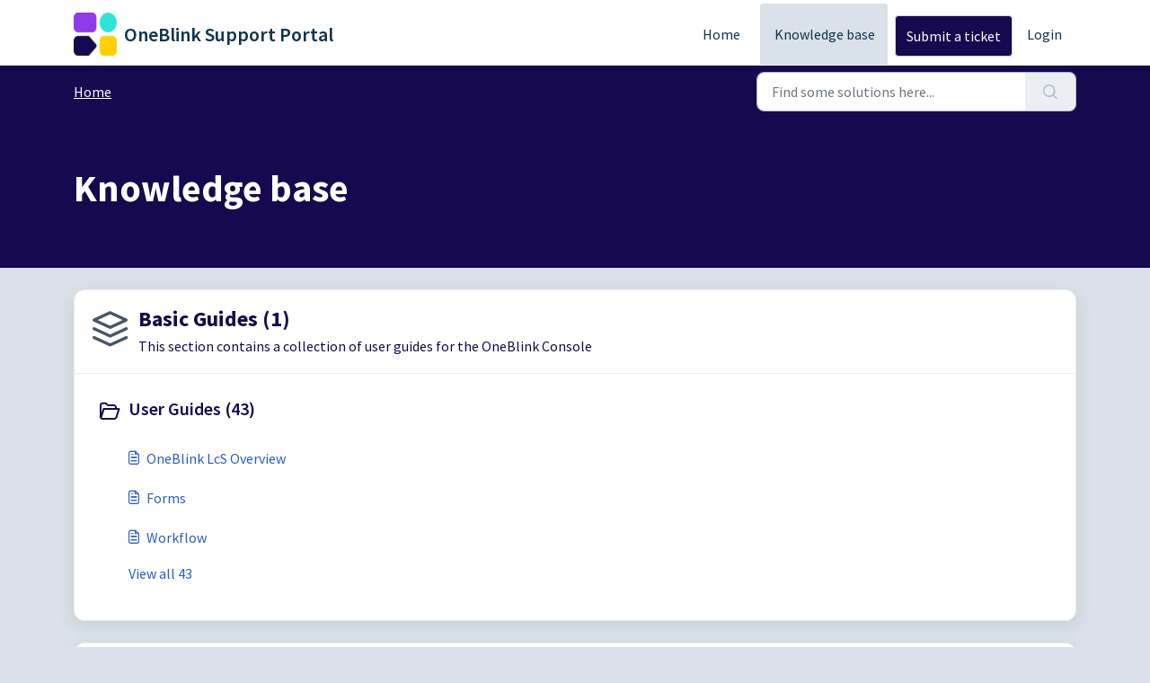

--- FILE ---
content_type: text/html; charset=utf-8
request_url: https://oneblink.freshdesk.com/support/solutions
body_size: 5911
content:
<!DOCTYPE html>
<html lang="en" data-date-format="non_us" dir="ltr">

<head>

  <meta name="csrf-param" content="authenticity_token" />
<meta name="csrf-token" content="UWUVPmTXbHKvXdYYT+6PpTzrCMefjAzyEOO2pCe0ey6XYFT870Z9zm01fI8KMd61Gbpc93MhS1a3apLt6JImTQ==" />

  <link rel='shortcut icon' href='https://s3.amazonaws.com/cdn.freshdesk.com/data/helpdesk/attachments/production/42150220100/fav_icon/lH1PIH_P90mCc40GXeCiMa9Vt_4D61v3yQ.png' />

  <!-- Title for the page -->
<title> Solutions : OneBlink Support Portal </title>

<!-- Meta information -->

      <meta charset="utf-8" />
      <meta http-equiv="X-UA-Compatible" content="IE=edge,chrome=1" />
      <meta name="description" content= "" />
      <meta name="author" content= "" />
       <meta property="og:title" content="Solutions" />  <meta property="og:url" content="https://support.oneblink.io/support/solutions" />  <meta property="og:image" content="https://s3.amazonaws.com/cdn.freshdesk.com/data/helpdesk/attachments/production/42149895949/logo/isFpBvmG-ucO9nqnuEY_weZEPR-C-WV99Q.png?X-Amz-Algorithm=AWS4-HMAC-SHA256&amp;amp;X-Amz-Credential=AKIAS6FNSMY2XLZULJPI%2F20260116%2Fus-east-1%2Fs3%2Faws4_request&amp;amp;X-Amz-Date=20260116T021028Z&amp;amp;X-Amz-Expires=604800&amp;amp;X-Amz-SignedHeaders=host&amp;amp;X-Amz-Signature=705f548374b33f1eaaf02a5a33ae4aeae6e8d6661dc85906d473b29ab5fc9e92" />  <meta property="og:site_name" content="OneBlink Support Portal" />  <meta property="og:type" content="article" />  <meta name="twitter:title" content="Solutions" />  <meta name="twitter:url" content="https://support.oneblink.io/support/solutions" />  <meta name="twitter:image" content="https://s3.amazonaws.com/cdn.freshdesk.com/data/helpdesk/attachments/production/42149895949/logo/isFpBvmG-ucO9nqnuEY_weZEPR-C-WV99Q.png?X-Amz-Algorithm=AWS4-HMAC-SHA256&amp;amp;X-Amz-Credential=AKIAS6FNSMY2XLZULJPI%2F20260116%2Fus-east-1%2Fs3%2Faws4_request&amp;amp;X-Amz-Date=20260116T021028Z&amp;amp;X-Amz-Expires=604800&amp;amp;X-Amz-SignedHeaders=host&amp;amp;X-Amz-Signature=705f548374b33f1eaaf02a5a33ae4aeae6e8d6661dc85906d473b29ab5fc9e92" />  <meta name="twitter:card" content="summary" />  <link rel="canonical" href="https://support.oneblink.io/support/solutions" /> 

<!-- Responsive setting -->
<link rel="apple-touch-icon" href="https://s3.amazonaws.com/cdn.freshdesk.com/data/helpdesk/attachments/production/42150220100/fav_icon/lH1PIH_P90mCc40GXeCiMa9Vt_4D61v3yQ.png" />
        <link rel="apple-touch-icon" sizes="72x72" href="https://s3.amazonaws.com/cdn.freshdesk.com/data/helpdesk/attachments/production/42150220100/fav_icon/lH1PIH_P90mCc40GXeCiMa9Vt_4D61v3yQ.png" />
        <link rel="apple-touch-icon" sizes="114x114" href="https://s3.amazonaws.com/cdn.freshdesk.com/data/helpdesk/attachments/production/42150220100/fav_icon/lH1PIH_P90mCc40GXeCiMa9Vt_4D61v3yQ.png" />
        <link rel="apple-touch-icon" sizes="144x144" href="https://s3.amazonaws.com/cdn.freshdesk.com/data/helpdesk/attachments/production/42150220100/fav_icon/lH1PIH_P90mCc40GXeCiMa9Vt_4D61v3yQ.png" />
        <meta name="viewport" content="width=device-width, initial-scale=1.0, maximum-scale=5.0, user-scalable=yes" /> 

  <link rel="icon" href="https://s3.amazonaws.com/cdn.freshdesk.com/data/helpdesk/attachments/production/42150220100/fav_icon/lH1PIH_P90mCc40GXeCiMa9Vt_4D61v3yQ.png" />

  <link rel="stylesheet" href="/assets/cdn/portal/styles/theme.css?FD003" nonce="ls4PbYKHaACVLJU+A0PTIg=="/>

  <style type="text/css" nonce="ls4PbYKHaACVLJU+A0PTIg=="> /* theme */ .portal--light {
              --fw-body-bg: #dae1e8;
              --fw-header-bg: #ffffff;
              --fw-header-text-color: #12344D;
              --fw-helpcenter-bg: #17094f;
              --fw-helpcenter-text-color: #ffffff;
              --fw-footer-bg: #8f3be8;
              --fw-footer-text-color: #12344D;
              --fw-tab-active-color: #dae1e8;
              --fw-tab-active-text-color: #12344D;
              --fw-tab-hover-color: #ffffff;
              --fw-tab-hover-text-color: #12344D;
              --fw-btn-background: #17094f;
              --fw-btn-text-color: #FFFFFF;
              --fw-btn-primary-background: #12344D;
              --fw-btn-primary-text-color: #FFFFFF;
              --fw-baseFont: Source Sans Pro;
              --fw-textColor: #17094f;
              --fw-headingsFont: Source Sans Pro;
              --fw-linkColor: #2C5CC5;
              --fw-linkColorHover: #dae1e8;
              --fw-inputFocusRingColor: #EBEFF3;
              --fw-formInputFocusColor: #EBEFF3;
              --fw-card-bg: #ffffff;
              --fw-card-fg: #17094f;
              --fw-card-border-color: #EBEFF3;
              --fw-nonResponsive: #dae1e8;
              --bs-body-font-family: Source Sans Pro;
    } </style>

  <link href='https://fonts.googleapis.com/css?family=Source+Sans+Pro:regular,italic,600,700,700italic' rel='stylesheet' type='text/css' nonce='ls4PbYKHaACVLJU+A0PTIg=='>

  <script type="text/javascript" nonce="ls4PbYKHaACVLJU+A0PTIg==">
    window.cspNonce = "ls4PbYKHaACVLJU+A0PTIg==";
  </script>

  <script src="/assets/cdn/portal/scripts/nonce.js" nonce="ls4PbYKHaACVLJU+A0PTIg=="></script>

  <script src="/assets/cdn/portal/vendor.js" nonce="ls4PbYKHaACVLJU+A0PTIg=="></script>

  <script src="/assets/cdn/portal/scripts/head.js" nonce="ls4PbYKHaACVLJU+A0PTIg=="></script>

  <script type="text/javascript" nonce="ls4PbYKHaACVLJU+A0PTIg==">
      window.store = {};
window.store = {
  assetPath: "/assets/cdn/portal/",
  defaultLocale: "en",
  currentLocale: "en",
  currentPageName: "solution_home",
  portal: {"id":42000028478,"name":"OneBlink Support Portal","product_id":null},
  portalAccess: {"hasSolutions":true,"hasForums":false,"hasTickets":false,"accessCount":1},
  account: {"id":888269,"name":"OneBlink Support","time_zone":"Sydney","companies":[]},
  vault_service: {"url":"https://vault-service.freshworks.com/data","max_try":2,"product_name":"fd"},
  blockedExtensions: "exe,dll,sys,swf,scr,gzquar,js,jse,class,vb,com,bat,cmd,pif,img,iso,hta,html,msc,msp,cpl,reg,tmp,py,ps,msi,msp,inf,scf,ocx,bin,ws,sh,lnk,gadget,dmg,msh,apk,iqy,pub,jar",
  allowedExtensions: "",
  search: {"all":"/support/search","solutions":"/support/search/solutions","topics":"/support/search/topics","tickets":"/support/search/tickets"},
  portalLaunchParty: {
    enableStrictSearch: false,
    ticketFragmentsEnabled: false,
    homepageNavAccessibilityEnabled: false,
    channelIdentifierFieldsEnabled: false,
  },





    marketplace: {"token":"eyJ0eXAiOiJKV1QiLCJhbGciOiJIUzI1NiJ9.[base64].qdHkj7v-1Urh0PnKNBD4xpAn1GgJWlbEVsMs8bzs_eg","data_pipe_key":"634cd594466a52fa53c54b5b34779134","region":"us","org_domain":"oneblink.freshworks.com"},

  pod: "us-east-1",
  region: "US",
};
  </script>


</head>

<body class="portal portal--light  ">
  
  <header class="container-fluid px-0 fw-nav-wrapper fixed-top">
  <section class="bg-light container-fluid">
    <div class="container">
      <a  id="" href="#fw-main-content" class="visually-hidden visually-hidden-focusable p-8 my-12 btn btn-outline-primary"

>Skip to main content</a>
    </div>
  </section>

  
    <section class="container">
      <nav class="navbar navbar-expand-xl navbar-light px-0 py-8 pt-xl-4 pb-xl-0">
        

    <a class="navbar-brand d-flex align-items-center" href="/support/home">
      <img data-src="https://s3.amazonaws.com/cdn.freshdesk.com/data/helpdesk/attachments/production/42149895949/logo/isFpBvmG-ucO9nqnuEY_weZEPR-C-WV99Q.png" loading="lazy" alt="Freshworks Logo" class="lazyload d-inline-block align-top me-4 fw-brand-logo" />
      <div class="fs-22 semi-bold fw-brand-name ms-4" title="OneBlink Support Portal">OneBlink Support Portal</div>
   </a>


        <button class="navbar-toggler collapsed" type="button" data-bs-toggle="collapse" data-bs-target="#navbarContent" aria-controls="navbarContent" aria-expanded="false" aria-label="Toggle navigation" id="navbarContentToggler">
  <span class="icon-bar"></span>
  <span class="icon-bar"></span>
  <span class="icon-bar"></span>
</button>

        <div class="collapse navbar-collapse" id="navbarContent">
          <ul class="navbar-nav ms-auto mt-64 mt-xl-0">
            
              <li class="nav-item ">
                <a href="/support/home" class="nav-link">
                  <span class="d-md-none icon-home"></span> Home
                </a>
              </li>
            
              <li class="nav-item active">
                <a href="/support/solutions" class="nav-link">
                  <span class="d-md-none icon-solutions"></span> Knowledge base
                </a>
              </li>
            
            <li class="nav-item no-hover">
             <a  id="" href="/support/tickets/new" class="btn fw-secondary-button"

>Submit a ticket</a>
            </li>
          </ul>
          <ul class="navbar-nav flex-row align-items-center ps-8 fw-nav-dropdown-wrapper">
            

    <li class="nav-item no-hover fw-login">
      <a  id="" href="/support/login" class="nav-link pe-8"

>Login</a>
    </li>
    


            <li class="nav-item dropdown no-hover ms-auto">
             
            </li>
          </ul>
        </div>
      </nav>
    </section>
    <div class="nav-overlay d-none"></div>
  
</header>



<main class="fw-main-wrapper" id="fw-main-content">
    <section class="fw-sticky fw-searchbar-wrapper">
    <div class="container">
      <div class="row align-items-center py-8">
        <div class="col-md-6">
          <nav aria-label="breadcrumb">
    <ol class="breadcrumb">
        
          
            
              <li class="breadcrumb-item"><a href="/support/home">Home</a></li>
            
          
            
              <li class="breadcrumb-item breadcrumb-active-item d-lg-none" aria-current="page">Knowledge base</li>
            
          
        
    </ol>
</nav>

        </div>
        <div class="col-md-4 ms-auto">
          
<form action="/support/search/solutions" id="fw-search-form" data-current-tab="solutions">
  <div class="form-group fw-search  my-0">
    <div class="input-group">
      <input type="text" class="form-control" id="searchInput" name="term" value="" placeholder="Find some solutions here..." autocomplete="off" aria-label="Find some solutions here...">
      <button class="btn px-20 input-group-text" id="btnSearch" type="submit" aria-label="Search"><span class="icon-search"></span></button>
    </div>

    <div class="visually-hidden">
      <span id="srSearchUpdateMessage" aria-live="polite"></span>
    </div>

    <div class="fw-autocomplete-wrapper box-shadow bg-light br-8 p-16 d-none">
      <div class="fw-autocomplete-header " role="tablist">
        <button class="fw-search-tab " data-tab="all" role="tab" aria-selected="false">
          All
        </button>
        
          <button class="fw-search-tab fw-active-search-tab" data-tab="solutions" role="tab" aria-selected="true">
            Articles
          </button>
        
        
        
      </div>

      <div class="fw-loading my-80 d-none"></div>

      <div class="fw-autocomplete-focus">

        <div class="fw-recent-search">
          <div class="fw-recent-title d-none row align-items-center">
            <div class="col-8 fs-20 semi-bold"><span class="icon-recent me-8"></span>Recent Searches</div>
            <div class="col-4 px-0 text-end"><button class="btn btn-link fw-clear-all">Clear all</button></div>
          </div>
          <p class="ps-32 fw-no-recent-searches mb-16 d-none">No recent searches</p>
          <ul class="fw-no-bullet fw-recent-searches mb-16 d-none"></ul>
        </div>

        <div class="fw-popular-articles-search">
          <p class="fs-20 semi-bold fw-popular-title d-none"><span class="icon-article me-8"></span> Popular Articles</p>
          <ul class="fw-no-bullet fw-popular-topics d-none"></ul>
        </div>

        <div class="fw-solutions-search-results fw-results d-none">
          <hr class="mt-24" />
          <div class="fw-solutions-search-results-title row align-items-center">
            <div class="col-8 fs-20 semi-bold"><span class="icon-article me-8"></span>Articles</div>
            <div class="col-4 px-0 text-end"><a class="btn btn-link fw-view-all fw-solutions-view-all" href="/support/search/solutions">View all</a></div>
          </div>
          <ul class="fw-no-bullet fw-search-results fw-solutions-search-results-container"></ul>
        </div>

        <div class="fw-topics-search-results fw-results d-none">
          <hr class="mt-24" />
          <div class="fw-topics-search-results-title row align-items-center">
            <div class="col-8 fs-20 semi-bold"><span class="icon-topic me-8"></span>Topics</div>
            <div class="col-4 px-0 text-end"><a class="btn btn-link fw-view-all fw-topics-view-all" href="/support/search/topics">View all</a></div>
          </div>
          <ul class="fw-no-bullet fw-search-results fw-topics-search-results-container"></ul>
        </div>

        <div class="fw-tickets-search-results fw-results d-none">
          <hr class="mt-24" />
          <div class="fw-tickets-search-results-title row align-items-center">
            <div class="col-8 fs-20 semi-bold"><span class="icon-ticket me-8"></span>Tickets</div>
            <div class="col-4 px-0 text-end"><a class="btn btn-link fw-view-all fw-tickets-view-all" href="/support/search/tickets">View all</a></div>
          </div>
          <ul class="fw-no-bullet fw-search-results fw-tickets-search-results-container"></ul>
        </div>
      </div>

      <div class="fw-autocomplete-noresults d-none text-center py-40">
        <img src="/assets/cdn/portal/images/no-results.png" class="img-fluid fw-no-results-img" alt="no results" />
        <p class="mt-24 text-secondary">Sorry! nothing found for <br /> <span id="input_term"></span></p>
      </div>
    </div>
  </div>
</form>

        </div>
      </div>
    </div>
  </section>
  <section class="container-fluid px-0 fw-page-title-wrapper">
    <div class="container">
      <div class="py-24 py-lg-60 mx-0 fw-search-meta-info g-0">
        <div class="text-start">
          <h1 class="fw-page-title">Knowledge base</h1>
        </div>
      </div>
    </div>
  </section>

  <section class="container-fluid px-0 py-24">
    <div class="container">
       <div class="alert alert-with-close notice hide" id="noticeajax"></div> 
      
        
          <section class="row fw-category-wrapper box-shadow br-12 mx-0 g-0 bg-light">
            <div class="col-12 fw-section-heading align-items-center">
              
                <div class="fw-icon-holder pe-12">
                  <span class="icon-category"></span>
                </div>
              
              <div class="info">
                <h2>
                 <a  id="" href="/support/solutions/42000060165" class=""

>Basic Guides (1)</a>
                </h2>
                <p>This section contains a collection of user guides for the OneBlink Console</p>
              </div>
            </div>

            <div class="row mx-0 fw-section-content g-0">
              
                
                  <div class="col-md-6 fw-folder">
                    <div class="fs-20 mb-24 semi-bold">
                     <a  id="" href="/support/solutions/folders/42000098120" class="fw-heading d-flex"

    role = "heading"

    aria-level = "1"

><div class='fw-folder-icon text-center pt-4 me-8'><span class='icon-folder'></span></div><div class='line-clamp-2' role='link'> User Guides (43)</div></a>
                    </div>
                    <ul class="fw-no-bullet ms-36">
                      
                        <li>
                         <a  id="" href="/support/solutions/articles/42000038757-oneblink-lcs-overview" class="d-flex"

><div class='pe-8'><span class='icon-article'></span></div><div class='line-clamp-2' role='link'>OneBlink LcS Overview</div></a>
                        </li>
                      
                        <li>
                         <a  id="" href="/support/solutions/articles/42000040581-forms" class="d-flex"

><div class='pe-8'><span class='icon-article'></span></div><div class='line-clamp-2' role='link'>Forms</div></a>
                        </li>
                      
                        <li>
                         <a  id="" href="/support/solutions/articles/42000077857-workflow" class="d-flex"

><div class='pe-8'><span class='icon-article'></span></div><div class='line-clamp-2' role='link'>Workflow</div></a>
                        </li>
                      
                    </ul>
                    
                      <a  id="" href="/support/solutions/folders/42000098120" class="ms-36 my-16 d-block"

>View all 43</a>
                    
                  </div>
                
              
            </div>
          </section>
        
      
        
          <section class="row fw-category-wrapper box-shadow br-12 mx-0 g-0 bg-light">
            <div class="col-12 fw-section-heading align-items-center">
              
                <div class="fw-icon-holder pe-12">
                  <span class="icon-category"></span>
                </div>
              
              <div class="info">
                <h2>
                 <a  id="" href="/support/solutions/42000064389" class=""

>Advanced Guides (3)</a>
                </h2>
                <p>This section contains advanced user guides primarily focused on developer input</p>
              </div>
            </div>

            <div class="row mx-0 fw-section-content g-0">
              
                
                  <div class="col-md-6 fw-folder">
                    <div class="fs-20 mb-24 semi-bold">
                     <a  id="" href="/support/solutions/folders/42000101837" class="fw-heading d-flex"

    role = "heading"

    aria-level = "1"

><div class='fw-folder-icon text-center pt-4 me-8'><span class='icon-folder'></span></div><div class='line-clamp-2' role='link'> Integrations (29)</div></a>
                    </div>
                    <ul class="fw-no-bullet ms-36">
                      
                        <li>
                         <a  id="" href="/support/solutions/articles/42000045149-entra-id-formerly-active-directory-integration-" class="d-flex"

><div class='pe-8'><span class='icon-article'></span></div><div class='line-clamp-2' role='link'>Entra ID (formerly Active Directory Integration)</div></a>
                        </li>
                      
                        <li>
                         <a  id="" href="/support/solutions/articles/42000072744-auth0-integration" class="d-flex"

><div class='pe-8'><span class='icon-article'></span></div><div class='line-clamp-2' role='link'>Auth0 Integration</div></a>
                        </li>
                      
                        <li>
                         <a  id="" href="/support/solutions/articles/42000047071-power-automate-integration" class="d-flex"

><div class='pe-8'><span class='icon-article'></span></div><div class='line-clamp-2' role='link'>Power Automate Integration</div></a>
                        </li>
                      
                    </ul>
                    
                      <a  id="" href="/support/solutions/folders/42000101837" class="ms-36 my-16 d-block"

>View all 29</a>
                    
                  </div>
                
              
                
                  <div class="col-md-6 fw-folder">
                    <div class="fs-20 mb-24 semi-bold">
                     <a  id="" href="/support/solutions/folders/42000101966" class="fw-heading d-flex"

    role = "heading"

    aria-level = "1"

><div class='fw-folder-icon text-center pt-4 me-8'><span class='icon-folder'></span></div><div class='line-clamp-2' role='link'> Populating Forms (5)</div></a>
                    </div>
                    <ul class="fw-no-bullet ms-36">
                      
                        <li>
                         <a  id="" href="/support/solutions/articles/42000047626-dynamic-lists" class="d-flex"

><div class='pe-8'><span class='icon-article'></span></div><div class='line-clamp-2' role='link'>Dynamic Lists</div></a>
                        </li>
                      
                        <li>
                         <a  id="" href="/support/solutions/articles/42000057234-dynamic-lookups" class="d-flex"

><div class='pe-8'><span class='icon-article'></span></div><div class='line-clamp-2' role='link'>Dynamic Lookups</div></a>
                        </li>
                      
                        <li>
                         <a  id="" href="/support/solutions/articles/42000102217-lookups" class="d-flex"

><div class='pe-8'><span class='icon-article'></span></div><div class='line-clamp-2' role='link'>Lookups</div></a>
                        </li>
                      
                    </ul>
                    
                      <a  id="" href="/support/solutions/folders/42000101966" class="ms-36 my-16 d-block"

>View all 5</a>
                    
                  </div>
                
              
                
                  <div class="col-md-6 fw-folder">
                    <div class="fs-20 mb-24 semi-bold">
                     <a  id="" href="/support/solutions/folders/42000110842" class="fw-heading d-flex"

    role = "heading"

    aria-level = "1"

><div class='fw-folder-icon text-center pt-4 me-8'><span class='icon-folder'></span></div><div class='line-clamp-2' role='link'> Form Element Definitions (3)</div></a>
                    </div>
                    <ul class="fw-no-bullet ms-36">
                      
                        <li>
                         <a  id="" href="/support/solutions/articles/42000095095-camera-element" class="d-flex"

><div class='pe-8'><span class='icon-article'></span></div><div class='line-clamp-2' role='link'>Camera Element</div></a>
                        </li>
                      
                        <li>
                         <a  id="" href="/support/solutions/articles/42000095096-signature-draw-element" class="d-flex"

><div class='pe-8'><span class='icon-article'></span></div><div class='line-clamp-2' role='link'>Signature (Draw) Element</div></a>
                        </li>
                      
                        <li>
                         <a  id="" href="/support/solutions/articles/42000095097-checklist-compliance-element" class="d-flex"

><div class='pe-8'><span class='icon-article'></span></div><div class='line-clamp-2' role='link'>Checklist (Compliance) Element</div></a>
                        </li>
                      
                    </ul>
                    
                  </div>
                
              
            </div>
          </section>
        
      
        
          <section class="row fw-category-wrapper box-shadow br-12 mx-0 g-0 bg-light">
            <div class="col-12 fw-section-heading align-items-center">
              
                <div class="fw-icon-holder pe-12">
                  <span class="icon-category"></span>
                </div>
              
              <div class="info">
                <h2>
                 <a  id="" href="/support/solutions/42000066134" class=""

>Developer Guides (1)</a>
                </h2>
                <p>This section links to our developer documentation on GitHub</p>
              </div>
            </div>

            <div class="row mx-0 fw-section-content g-0">
              
                
                  <div class="col-md-6 fw-folder">
                    <div class="fs-20 mb-24 semi-bold">
                     <a  id="" href="/support/solutions/folders/42000106514" class="fw-heading d-flex"

    role = "heading"

    aria-level = "1"

><div class='fw-folder-icon text-center pt-4 me-8'><span class='icon-folder'></span></div><div class='line-clamp-2' role='link'> Developer Resources (1)</div></a>
                    </div>
                    <ul class="fw-no-bullet ms-36">
                      
                        <li>
                         <a  id="" href="/support/solutions/articles/42000070719-oneblink-developer-resources" class="d-flex"

><div class='pe-8'><span class='icon-article'></span></div><div class='line-clamp-2' role='link'>OneBlink Developer Resources</div></a>
                        </li>
                      
                    </ul>
                    
                  </div>
                
              
            </div>
          </section>
        
      
        
          <section class="row fw-category-wrapper box-shadow br-12 mx-0 g-0 bg-light">
            <div class="col-12 fw-section-heading align-items-center">
              
                <div class="fw-icon-holder pe-12">
                  <span class="icon-category"></span>
                </div>
              
              <div class="info">
                <h2>
                 <a  id="" href="/support/solutions/42000066063" class=""

>Product Updates (3)</a>
                </h2>
                <p>This section contains all previous release notes about updates and changes to the OneBlink Console</p>
              </div>
            </div>

            <div class="row mx-0 fw-section-content g-0">
              
                
                  <div class="col-md-6 fw-folder">
                    <div class="fs-20 mb-24 semi-bold">
                     <a  id="" href="/support/solutions/folders/42000106297" class="fw-heading d-flex"

    role = "heading"

    aria-level = "1"

><div class='fw-folder-icon text-center pt-4 me-8'><span class='icon-folder'></span></div><div class='line-clamp-2' role='link'> Release Notes (42)</div></a>
                    </div>
                    <ul class="fw-no-bullet ms-36">
                      
                        <li>
                         <a  id="" href="/support/solutions/articles/42000114075-release-notes-24-07-25" class="d-flex"

><div class='pe-8'><span class='icon-article'></span></div><div class='line-clamp-2' role='link'>Release Notes 24/07/25</div></a>
                        </li>
                      
                        <li>
                         <a  id="" href="/support/solutions/articles/42000113718-release-notes-25-06-25" class="d-flex"

><div class='pe-8'><span class='icon-article'></span></div><div class='line-clamp-2' role='link'>Release Notes 25/06/25</div></a>
                        </li>
                      
                        <li>
                         <a  id="" href="/support/solutions/articles/42000111935-release-notes-17-03-25" class="d-flex"

><div class='pe-8'><span class='icon-article'></span></div><div class='line-clamp-2' role='link'>Release Notes 17/03/25</div></a>
                        </li>
                      
                    </ul>
                    
                      <a  id="" href="/support/solutions/folders/42000106297" class="ms-36 my-16 d-block"

>View all 42</a>
                    
                  </div>
                
              
                
                  <div class="col-md-6 fw-folder">
                    <div class="fs-20 mb-24 semi-bold">
                     <a  id="" href="/support/solutions/folders/42000110773" class="fw-heading d-flex"

    role = "heading"

    aria-level = "1"

><div class='fw-folder-icon text-center pt-4 me-8'><span class='icon-folder'></span></div><div class='line-clamp-2' role='link'> Customer Updates (4)</div></a>
                    </div>
                    <ul class="fw-no-bullet ms-36">
                      
                        <li>
                         <a  id="" href="/support/solutions/articles/42000094896-updating-your-roles" class="d-flex"

><div class='pe-8'><span class='icon-article'></span></div><div class='line-clamp-2' role='link'>Updating your Roles</div></a>
                        </li>
                      
                        <li>
                         <a  id="" href="/support/solutions/articles/42000097989-auth0-saml-reconfiguration-steps" class="d-flex"

><div class='pe-8'><span class='icon-article'></span></div><div class='line-clamp-2' role='link'>Auth0 - SAML Reconfiguration Steps</div></a>
                        </li>
                      
                        <li>
                         <a  id="" href="/support/solutions/articles/42000097990-active-directory-saml-reconfiguration-steps" class="d-flex"

><div class='pe-8'><span class='icon-article'></span></div><div class='line-clamp-2' role='link'>Active Directory - SAML Reconfiguration Steps</div></a>
                        </li>
                      
                    </ul>
                    
                      <a  id="" href="/support/solutions/folders/42000110773" class="ms-36 my-16 d-block"

>View all 4</a>
                    
                  </div>
                
              
                
                  <div class="col-md-6 fw-folder">
                    <div class="fs-20 mb-24 semi-bold">
                     <a  id="" href="/support/solutions/folders/42000114378" class="fw-heading d-flex"

    role = "heading"

    aria-level = "1"

><div class='fw-folder-icon text-center pt-4 me-8'><span class='icon-folder'></span></div><div class='line-clamp-2' role='link'> Accessibility Updates (1)</div></a>
                    </div>
                    <ul class="fw-no-bullet ms-36">
                      
                        <li>
                         <a  id="" href="/support/solutions/articles/42000115760-2025-accessibility-updates" class="d-flex"

><div class='pe-8'><span class='icon-article'></span></div><div class='line-clamp-2' role='link'>2025 Accessibility Updates</div></a>
                        </li>
                      
                    </ul>
                    
                  </div>
                
              
            </div>
          </section>
        
      
    </div>
  </section>

</main>


 <footer class="container-fluid px-0">
   <section class="fw-contact-info">
     <p class="fw-contacts">
       
     </p>
   </section>
   <section class="fw-credit">
     <nav class="fw-laws">
        
        
        
        
     </nav>
   </section>
 </footer>


  

  <div class="modal-backdrop fade d-none" id="overlay"></div>

  <script src="/assets/cdn/portal/scripts/bottom.js" nonce="ls4PbYKHaACVLJU+A0PTIg=="></script>

  <script src="/assets/cdn/portal/scripts/locales/en.js" nonce="ls4PbYKHaACVLJU+A0PTIg=="></script>


    <script src="/assets/cdn/portal/scripts/marketplace.js" nonce="ls4PbYKHaACVLJU+A0PTIg==" async></script>


  <script src="/assets/cdn/portal/scripts/integrations.js"  nonce="ls4PbYKHaACVLJU+A0PTIg==" async></script>
  





</body>

</html>